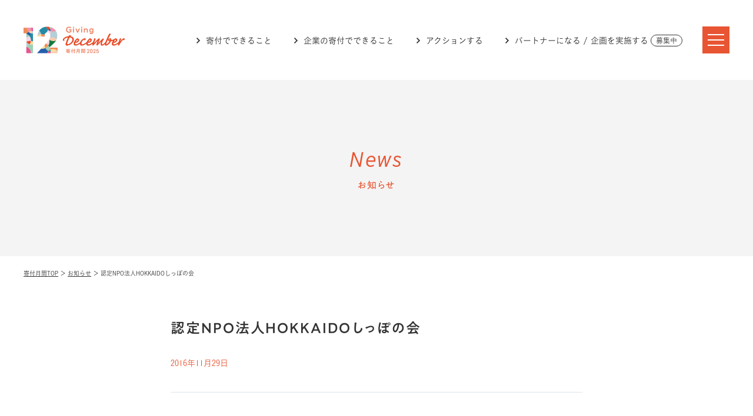

--- FILE ---
content_type: text/html; charset=UTF-8
request_url: https://giving12.jp/sandou_partner/799/
body_size: 11715
content:
<!DOCTYPE HTML>
<html lang="ja">
<head>
<meta charset="UTF-8">
<title>認定NPO法人HOKKAIDOしっぽの会　|　賛同パートナー　|　寄付月間2025 -Giving December-</title>
<meta name="description" content="欲しい未来へ、寄付を贈ろう。#GivingDecember">
<meta name="keywords" content="寄付月間,Giving December,寄付,Giving,12月,December,月間">

<meta name="format-detection" content="telephone=no">
<meta name="viewport" content="width=device-width">

<meta name="twitter:card" content="summary_large_image">
<meta name="twitter:site" content="@givingdecember">

<meta property='og:type' content='website'>
<meta property="og:title" content="認定NPO法人HOKKAIDOしっぽの会　|　賛同パートナー　|　寄付月間2025 -Giving December-">
<meta property="og:image" content="<br />
<b>Deprecated</b>:  関数 clean_url は、バージョン 3.0.0 から<strong>非推奨</strong>になりました ! 代わりに esc_url() を使用してください。 in <b>/home/giving12/www/2025/wp/wp-includes/functions.php</b> on line <b>6121</b><br />
https://giving12.jp/2025/wp/wp-content/uploads/2016/11/logoSHIPPONOKAI_PASS.jpg">
<meta property="og:url" content="https://giving12.jp/sandou_partner/799/">
<meta property='og:description' content='欲しい未来へ、寄付を贈ろう。#GivingDecember'>
<link rel="canonical" href="https://giving12.jp/sandou_partner/799/">

<link href="https://giving12.jp/2025/wp/wp-content/themes/giving12/css/common.css?251210" rel="stylesheet">

<link href="https://giving12.jp/2025/wp/wp-content/themes/giving12/css/news.css?201001" rel="stylesheet">

<script src="https://giving12.jp/2025/wp/wp-content/themes/giving12/js/jquery-3.7.0.min.js"></script>
<script src="https://giving12.jp/2025/wp/wp-content/themes/giving12/js/jquery.easing.1.3.js"></script>
<script src="https://giving12.jp/2025/wp/wp-content/themes/giving12/js/common.js"></script>

<script src="//typesquare.com/3/tsst/script/ja/typesquare.js?6IWhdYxqqBk%3D"></script>

<!-- Google tag (gtag.js) -->
<script async src="https://www.googletagmanager.com/gtag/js?id=G-PQ81RWV0YD"></script>
<script>
  window.dataLayer = window.dataLayer || [];
  function gtag(){dataLayer.push(arguments);}
  gtag('js', new Date());

  gtag('config', 'G-JFC50S8GTB');
</script>
</head>
<body class="single_news">

<div id="loading"><div class="loader">Loading...</div></div>

<header>

<div class="hd1">

<h1 class="logo"><a href="https://giving12.jp"><img src="https://giving12.jp/2025/wp/wp-content/themes/giving12/img/hd_logo.png?2025" alt="寄付月間2025"></a></h1>

<ul class="glonav">
<li><a href="https://giving12.jp/what/">寄付でできること</a></li>
<li><a href="https://giving12.jp/company/">企業の寄付でできること</a></li>
<li><a href="https://giving12.jp/action/">アクションする</a></li>
<li><a href="https://giving12.jp/apply/">パートナーになる / 企画を実施する<span class="status">募集中</span></a></li>
</ul>

<a href="#" class="menu" id="menu">menu<span class="l1"></span><span class="l2"></span><span class="l3"></span></a>

</div>

<nav>
<div class="inr">

<ul class="nav1">
<li><a href="https://giving12.jp">TOP</a></li>
<li><a href="https://giving12.jp/what/">寄付でできること</a></li>
<li><a href="https://giving12.jp/company/">企業の寄付でできること</a></li>
<li><a href="https://giving12.jp/action/">アクションする</a></li>
</ul>

<a href="https://giving12.jp/apply/" class="bnr"><span class="txt1">パートナーになる<br>企画を実施する</span><span class="txt2">募集中</span></a>

<ul class="nav2">
<li><a href="https://giving12.jp/news/">News</a></li>
<li><a href="https://giving12.jp/#s_about">寄付月間とは</a></li>
<li><a href="https://giving12.jp/#s_partner">リードパートナー</a></li>
<li><a href="https://giving12.jp/sandou_partner/">賛同パートナー</a></li>
<li><a href="https://giving12.jp/ambassador/">アンバサダー</a></li>
</ul>

<ul class="nav3">
<li><a href="https://giving12.jp/association/#s_1">寄付月間推進委員会</a></li>
<li><a href="https://giving12.jp/association/#s_2">共同事務局</a></li>
<li><a href="https://ssl.form-mailer.jp/fms/ba9dec0a383194" target="_blank">お問い合わせ</a></li>
<li><a href="https://giving12.jp/2025/wp/wp-content/themes/giving12/pdf/privacy.pdf" target="_blank" class="pdf">個人情報の取り扱い</a></li>
<li><a href="/en/" target="_blank">English</a></li>
</ul>

<ul class="link">
<li><a href="https://twitter.com/givingdecember" target="_blank" class="x">X(Twitter)</a></li>
<li><a href="https://www.facebook.com/giving12/" target="_blank" class="fb">Facebook</a></li>
<li><a href="https://note.com/givingdecember/" target="_blank" class="no">note</a></li>
</ul>

</div>
</nav>

</header>

<h2 class="p_ttl"><span class="en">News</span><span class="ja">お知らせ</span></h2>

<div class="breadcrumbs_hd">
<p><a href="https://giving12.jp">寄付月間TOP</a> ＞ <a href="https://giving12.jp/news/">お知らせ</a> ＞ 認定NPO法人HOKKAIDOしっぽの会</p>
</div>

<main>

<article>

<h1 class="ttl">認定NPO法人HOKKAIDOしっぽの会</h1>

<p class="date">2016年11月29日</p>
<p class="cats">
</p>

<div class="content">
</div>

<ul class="pagination">
<li class="prev">
<a href="https://giving12.jp/sandou_partner/797/" >
<span class="pagi_label">前の記事へ</span>
<span class="pagi_ttl">株式会社ウィズダムアカデミー</span>
<span class="pagi_date">2016年11月29日</span>
</a>
</li>
<li class="next">
<a href="https://giving12.jp/sandou_partner/801/" >
<span class="pagi_label">次の記事へ</span>
<span class="pagi_ttl">株式会社ストーン・フィールド</span>
<span class="pagi_date">2016年11月29日</span>
</a>
	
</li>
</ul>

</article>


<a href="https://giving12.jp/news/" class="btn">一覧に戻る</a>

<div class="sidebar">

<aside class="side side_category">

<p class="label">カテゴリごとに見る</p>
<ul>
<li><a href="https://giving12.jp/news/">すべて</a></li>
<li><a href="https://giving12.jp/news/news_category/news/">お知らせ</a></li>
</ul>

</aside>

<aside class="side side_monthly">
<p class="label">月ごとに見る</p>

<select name="archive-dropdown" onChange='document.location.href=this.options[this.selectedIndex].value;'> 
<option value="">年月を選択</option> 
	<option value='https://giving12.jp/news/date/2025/12/'> 2025年12月 </option>
	<option value='https://giving12.jp/news/date/2025/11/'> 2025年11月 </option>
	<option value='https://giving12.jp/news/date/2025/10/'> 2025年10月 </option>
	<option value='https://giving12.jp/news/date/2025/04/'> 2025年4月 </option>
	<option value='https://giving12.jp/news/date/2025/03/'> 2025年3月 </option>
</select>

</aside>

</div><!-- /.sidebar -->
</main>

<div class="breadcrumbs_ft">
<p><a href="https://giving12.jp">寄付月間TOP</a> ＞ <a href="https://giving12.jp/news/">お知らせ</a> ＞ 認定NPO法人HOKKAIDOしっぽの会</p>
</div>

<footer>

<div class="ft1">
<div class="inr">

<nav>

<ul class="nav1">
<li><a href="https://giving12.jp">TOP</a></li>
<li><a href="https://giving12.jp/what/">寄付でできること</a></li>
<li><a href="https://giving12.jp/company/">企業の寄付でできること</a></li>
<li><a href="https://giving12.jp/action/">アクションする</a></li>
</ul>

<a href="https://giving12.jp/apply/" class="bnr"><span class="txt1">パートナーになる<br>企画を実施する</span><span class="txt2">募集中</span></a>

<ul class="nav2">
<li><a href="https://giving12.jp/news/">News</a></li>
<li><a href="https://giving12.jp/#s_about">寄付月間とは</a></li>
<li><a href="https://giving12.jp/#s_partner">リードパートナー</a></li>
<li><a href="https://giving12.jp/sandou_partner/">賛同パートナー</a></li>
<li><a href="https://giving12.jp/ambassador/">アンバサダー</a></li>
</ul>

<ul class="nav3">
<li><a href="https://giving12.jp/association/#s_1">寄付月間推進委員会</a></li>
<li><a href="https://giving12.jp/association/#s_2">共同事務局</a></li>
<li><a href="https://ssl.form-mailer.jp/fms/ba9dec0a383194" target="_blank">お問い合わせ</a></li>
<li><a href="https://giving12.jp/2025/wp/wp-content/themes/giving12/pdf/privacy.pdf" target="_blank" class="pdf">個人情報の取り扱い</a></li>
<li><a href="/en/" target="_blank">English</a></li>
</ul>

<div class="archive">
<p>過去の寄付月間</p>
<ul>
<li><span class="year">2024</span> <a href="/2024/" target="_blank">webサイト</a> <a href="/2024/pdf/GD_report2024.pdf" target="_blank" class="pdf">報告書</a> <a href="/2024/pdf/GD_kaikei2024.pdf" target="_blank" class="pdf">会計報告</a></li>
<li><span class="year">2023</span> <a href="/2023/" target="_blank">webサイト</a> <a href="/2023/pdf/GD_report2023.pdf" target="_blank" class="pdf">報告書</a> <a href="/2023/pdf/GD_kaikei2023.pdf" target="_blank" class="pdf">会計報告</a></li>
<li><span class="year">2022</span> <a href="/2022/" target="_blank">webサイト</a> <a href="/2022/pdf/GD_report2022.pdf" target="_blank" class="pdf">報告書</a> <a href="/2022/pdf/GD_kaikei2022.pdf" target="_blank" class="pdf">会計報告</a></li>
<li><span class="year">2021</span> <a href="/2021/" target="_blank">webサイト</a> <a href="/2021/pdf/GD_report2021.pdf" target="_blank" class="pdf">報告書</a> <a href="/2021/pdf/GD_kaikei2021.pdf" target="_blank" class="pdf">会計報告</a></li>
<li><span class="year">2020</span> <a href="/2020/" target="_blank">webサイト</a> <a href="/2020/pdf/GD_report2020.pdf" target="_blank" class="pdf">報告書</a> <a href="/2020/pdf/GD_kaikei2020.pdf" target="_blank" class="pdf">会計報告</a></li>
<li><span class="year">2019</span> <a href="/2019/" target="_blank">webサイト</a> <a href="/2019/pdf/GD_report2019.pdf" target="_blank" class="pdf">報告書</a> <a href="/2019/pdf/GD_kaikei2019.pdf" target="_blank" class="pdf">会計報告</a></li>
<li><span class="year">2018</span> <a href="/2018/" target="_blank">webサイト</a> <a href="/2018/pdf/GD_report2018.pdf" target="_blank" class="pdf">報告書</a> <a href="/2018/pdf/GD_kaikei2018.pdf" target="_blank" class="pdf">会計報告</a></li>
<li><span class="year">2017</span> <a href="/2017/" target="_blank">webサイト</a> <a href="/2017/pdf/GD_report2017.pdf" target="_blank" class="pdf">報告書</a> <a href="/2017/pdf/GD_kaikei2017.pdf" target="_blank" class="pdf">会計報告</a></li>
<li><span class="year">2016</span> <a href="/2016/" target="_blank">webサイト</a> <a href="/2016/pdf/GD_report2016.pdf" target="_blank" class="pdf">報告書</a> <a href="/2016/pdf/GD_kaikei2016.pdf" target="_blank" class="pdf">会計報告</a></li>
<li><span class="year">2015</span> <a href="/2015/" target="_blank">webサイト</a> <a href="/2015/pdf/GD_report2015.pdf" target="_blank" class="pdf">報告書</a> <a href="/2015/pdf/GD_kaikei2015.pdf" target="_blank" class="pdf">会計報告</a></li>
</ul>
</div>

</nav>

</div>
</div><!-- /.ft1 -->

<div class="ft2">
<div class="inr">

<a href="https://giving12.jp" class="logo"><img src="https://giving12.jp/2025/wp/wp-content/themes/giving12/img/ft_logo.png?2025" alt="寄付月間2025"></a>

<ul class="link">
<li><a href="https://twitter.com/givingdecember" target="_blank" class="x">X(Twitter)</a></li>
<li><a href="https://www.facebook.com/giving12/" target="_blank" class="fb">Facebook</a></li>
<li><a href="https://note.com/givingdecember/" target="_blank" class="no">note</a></li>
</ul>

<p class="copyright"><span class="kouen">後援：内閣府</span>Copyright &copy; Giving December All right reserved.</p>

</div>
</div><!-- /.ft2 -->

</footer>

</body>
</html>


--- FILE ---
content_type: text/css
request_url: https://giving12.jp/2025/wp/wp-content/themes/giving12/css/common.css?251210
body_size: 29194
content:
@charset "UTF-8";
@import url("https://use.typekit.net/cxz4drf.css");
html {
  color: #333;
  background: #fff;
  -webkit-font-smoothing: antialiased;
  -moz-osx-font-smoothing: grayscale;
  font-smoothing: antialiased;
  -ms-touch-action: manipulation;
  touch-action: manipulation;
  font-size: 62.5%;
}

@media screen and (max-width: 374px) {
  html {
    font-size: 56.3%;
  }
}
body,
div,
dl, dt, dd,
ul, ol, li,
h1, h2, h3, h4, h5, h6,
form, input, textarea,
p,
blockquote,
th, td,
input,
textarea,
select,
button {
  margin: 0;
  padding: 0;
}

body {
  background: #fff;
  color: #333;
  font-family: 'こぶりなゴシック W3 JIS2004', 'Koburina Gothic W3 JIS2004', 'YuGothic', 'Yu Gothic','游ゴシック','ヒラギノ角ゴ Pro W3','Hiragino Kaku Gothic Pro','メイリオ','Meiryo',sans-serif;
  font-weight: normal;
  font-size: 1.6rem;
  line-height: 1;
  text-align: center;
  -webkit-text-size-adjust: 100% !important;
  min-width: 1040px;
}

@media screen and (max-width: 480px) {
  body {
    min-width: 0;
  }
}
table {
  border-collapse: collapse;
  border-spacing: 0;
}

th, td {
  vertical-align: top;
  text-align: left;
}

img {
  border: 0;
  vertical-align: top;
}

address, caption, cite, code, dfn, em, strong, th, var {
  font-style: normal;
  font-weight: normal;
}

strong {
  font-weight: bold;
}

ul li {
  list-style: none;
}

caption, th {
  text-align: left;
}

h1, h2, h3, h4, h5, h6 {
  font-size: 100%;
  font-weight: normal;
}

q:before,
q:after {
  content: '';
}

input,
textarea,
select {
  font-family: "ヒラギノ角ゴ Pro W3", "Hiragino Kaku Gothic Pro", "メイリオ", "Meiryo", sans-serif !important;
  *font-size: 100%;
  font-size: 1.6rem;
  font-weight: normal;
}

input[type="text"],
input[type="url"],
input[type="search"],
input[type="number"],
input[type="tel"],
input[type="Email"],
input[type="email"],
input[type="password"],
input[type="submit"],
button[type="submit"],
textarea {
  -webkit-appearance: none;
  outline: none;
}

iframe {
  border: none;
}

a {
  cursor: pointer;
  color: #0096d2;
}

.cf:before,
.cf:after {
  content: " ";
  display: table;
}

.cf:after {
  clear: both;
}

.cf {
  *zoom: 1;
}

.indent {
  padding-left: 1em;
  text-indent: -1em;
}

br.pc {
  display: block;
}
br.sp {
  display: none;
}

a.coming {
  opacity: 0.3;
  cursor: default;
}

@media screen and (max-width: 480px) {
  br.pc {
    display: none;
  }
  br.sp {
    display: block;
  }
}
.txtlink[target="_blank"]:after {
  content: '';
  display: inline-block;
  vertical-align: top;
  width: 13px;
  height: 100%;
  background: url("../img/ico_blank_lb.svg") no-repeat left center/13px 10px;
  height: 1em;
  margin-left: 3px;
}

.txtlink:hover {
  text-decoration: none;
}

#loading {
  width: 100%;
  height: 100%;
  position: fixed;
  background: #fff;
  left: 0;
  top: 0;
  z-index: 3000;
}
#loading .loader {
  position: absolute;
  top: 50%;
  left: 50%;
  margin: -15px 0 0 -15px;
  height: 30px;
  width: 30px;
  border-radius: 50%;
  background: #e85533;
  background: -webkit-linear-gradient(left, #e85533 10%, rgba(232, 85, 51, 0) 42%);
  background: linear-gradient(to right, #e85533 10%, rgba(232, 85, 51, 0) 42%);
  -webkit-animation: load 1.4s infinite linear;
          animation: load 1.4s infinite linear;
  -webkit-transform: translateZ(0);
          transform: translateZ(0);
  overflow: hidden;
  text-indent: -9999px;
}
#loading .loader:before {
  width: 50%;
  height: 50%;
  background: #e85533;
  border-radius: 100% 0 0 0;
  position: absolute;
  top: 0;
  left: 0;
  content: '';
}
#loading .loader:after {
  background: #fff;
  width: 75%;
  height: 75%;
  border-radius: 50%;
  content: '';
  margin: auto;
  position: absolute;
  top: 0;
  left: 0;
  bottom: 0;
  right: 0;
}

header {
  width: 100%;
  min-width: 1040px;
  position: relative;
  z-index: 1003;
  position: absolute;
  left: 0;
  top: 0;
}
header a {
  text-decoration: none;
}
header .hd1 {
  height: 136px;
  -moz-box-sizing: border-box;
       box-sizing: border-box;
  -webkit-transition: top .5s;
          transition: top .5s;
  position: absolute;
  z-index: 1003;
  top: 0;
  left: 0;
  width: 100%;
  background: none;
  border-bottom: none;
}
header .logo {
  position: absolute;
  top: 50%;
  margin-top: -23px;
  left: 40px;
}
header .logo img {
  width: 172px;
  height: auto;
}
header .glonav {
  position: absolute;
  margin-top: -10px;
  top: 50%;
  right: 120px;
  font-size: 1.4rem;
  line-height: 20px;
  letter-spacing: -.4em;
  width: -webkit-calc( 100% - 332px );
  width: calc( 100% - 332px );
  text-align: right;
}
header .glonav li {
  display: inline-block;
  vertical-align: middle;
  letter-spacing: normal;
  text-align: left;
}
header .glonav li + li {
  margin-left: 4%;
}
header .glonav a {
  color: #333;
  display: block;
  background: url("../img/arr1_bl.svg") no-repeat left center/6px 10px;
  padding-left: 16px;
  -webkit-transition: opacity .25s;
          transition: opacity .25s;
}
header .glonav a:not(.coming):hover {
  opacity: 0.6;
}
header .glonav .status {
  display: inline-block;
  -moz-box-sizing: border-box;
       box-sizing: border-box;
  border: 1px solid #333;
  font-size: 12px;
  height: 20px;
  line-height: 18px;
  padding: 0 8px;
  border-radius: 10px;
  margin-left: 4px;
}
header.top .glonav {
  display: none;
}
header .menu {
  display: block;
  position: absolute;
  right: 40px;
  top: 50%;
  width: 46px;
  height: 46px;
  text-decoration: none;
  background: #e85533;
  text-indent: -9999px;
  overflow: hidden;
  margin-top: -23px;
}
header .menu span {
  display: block;
  width: 28px;
  height: 2px;
  background: #fff;
  position: absolute;
  left: 50%;
  top: 50%;
  margin: -1px 0 0 -14px;
  -webkit-transition-duration: .5s;
          transition-duration: .5s;
}
header .menu .l1 {
  -webkit-transform: translateY(-9px);
      -ms-transform: translateY(-9px);
          transform: translateY(-9px);
}
header .menu .l3 {
  -webkit-transform: translateY(9px);
      -ms-transform: translateY(9px);
          transform: translateY(9px);
}
header nav {
  display: none;
  position: absolute;
  top: 136px;
  left: 0;
  width: 100%;
  z-index: 1002;
  padding: 70px 0;
  background: #9a9a9a;
  color: #fff;
  opacity: 0;
}
header nav .inr {
  width: 960px;
  margin: 0 auto;
  position: relative;
  text-align: left;
}
header nav a {
  color: #fff;
}
header nav a[target="_blank"]:not(.pdf):after {
  content: '';
  display: inline-block;
  vertical-align: top;
  width: 13px;
  height: 100%;
  background: url("../img/ico_blank_wh.svg") no-repeat left center/13px 10px;
  margin-left: 3px;
}
header nav a.pdf:after {
  content: '';
  display: inline-block;
  vertical-align: top;
  width: 24px;
  height: 100%;
  background: url("../img/ico_pdf_wh.svg") no-repeat left center/24px 13px;
  margin-left: 3px;
}
header nav .nav1 {
  width: 670px;
  border-bottom: 1px solid #e1e1e1;
  padding-bottom: 55px;
  margin-bottom: 40px;
}
header nav .nav1 li {
  display: inline-block;
  vertical-align: top;
}
header nav .nav1 li + li {
  margin-left: 40px;
}
header nav .nav1 a {
  display: inline-block;
  height: 1em;
  font-family: 'こぶりなゴシック W6 JIS2004', 'Koburina Gothic W6 JIS2004', 'YuGothic', 'Yu Gothic','游ゴシック','ヒラギノ角ゴ Pro W3','Hiragino Kaku Gothic Pro','メイリオ','Meiryo',sans-serif;
  font-weight: bold;
  font-size: 1.6rem;
  -webkit-transition: opacity .25s;
          transition: opacity .25s;
}
header nav .nav1 a:before {
  content: '';
  display: inline-block;
  vertical-align: top;
  width: 6px;
  height: 100%;
  background: url("../img/arr1_wh.svg") no-repeat left center/6px 10px;
  margin-right: 5px;
}
header nav .nav1 a:not(.coming):hover {
  opacity: 0.6;
}
header nav .bnr {
  position: absolute;
  top: 0;
  right: 0;
  display: block;
  background: #e85533;
  width: 230px;
  height: 210px;
  text-align: center;
  font-family: 'こぶりなゴシック W6 JIS2004', 'Koburina Gothic W6 JIS2004', 'YuGothic', 'Yu Gothic','游ゴシック','ヒラギノ角ゴ Pro W3','Hiragino Kaku Gothic Pro','メイリオ','Meiryo',sans-serif;
  font-weight: bold;
}
header nav .bnr .txt1 {
  display: block;
  padding-top: 46px;
  font-size: 1.4rem;
  line-height: 1.6;
}
header nav .bnr .txt2 {
  display: block;
  width: 148px;
  margin: 25px auto;
  padding-top: 25px;
  border-top: 1px solid #ef8871;
  font-size: 2rem;
  height: 1em;
}
header nav .bnr .txt2:before {
  content: '';
  display: inline-block;
  vertical-align: top;
  width: 6px;
  height: 100%;
  background: url("../img/arr1_wh.svg") no-repeat left center/6px 10px;
  margin-right: 5px;
}
header nav .bnr .txt1, header nav .bnr .txt2 {
  -webkit-transition-duration: .5s;
          transition-duration: .5s;
}
header nav .bnr:hover .txt1, header nav .bnr:hover .txt2 {
  opacity: 0.6;
}
header nav .nav2 {
  width: 670px;
  margin-bottom: 25px;
}
header nav .nav2 li {
  display: inline-block;
  vertical-align: top;
}
header nav .nav2 li + li {
  margin-left: 40px;
}
header nav .nav2 a {
  display: inline-block;
  vertical-align: top;
  font-family: 'こぶりなゴシック W6 JIS2004', 'Koburina Gothic W6 JIS2004', 'YuGothic', 'Yu Gothic','游ゴシック','ヒラギノ角ゴ Pro W3','Hiragino Kaku Gothic Pro','メイリオ','Meiryo',sans-serif;
  font-weight: bold;
  font-size: 1.4rem;
  line-height: 14px;
  height: 14px;
  -webkit-transition: opacity .25s;
          transition: opacity .25s;
}
header nav .nav2 a:not(.coming):hover {
  opacity: 0.6;
}
header nav .nav3 {
  display: block;
  width: 670px;
  padding-bottom: 40px;
  margin-bottom: 40px;
  border-bottom: 1px solid #e1e1e1;
}
header nav .nav3 li {
  display: inline-block;
  vertical-align: top;
}
header nav .nav3 li + li {
  margin-left: 30px;
}
header nav .nav3 a {
  display: inline-block;
  vertical-align: top;
  font-size: 1.2rem;
  line-height: 14px;
  height: 14px;
  -webkit-transition: opacity .25s;
          transition: opacity .25s;
}
header nav .nav3 a:not(.coming):hover {
  opacity: 0.6;
}
header nav .link li {
  display: inline-block;
  vertical-align: top;
}
header nav .link li + li {
  margin-left: 40px;
}
header nav .link a {
  font-family: 'interstate', sans-serif;
  font-weight: 500;
  letter-spacing: 0.05em;
  font-size: 1.4rem;
  line-height: 24px;
  -webkit-transition: opacity .25s;
          transition: opacity .25s;
}
header nav .link a:before {
  content: '';
  display: inline-block;
  width: 24px;
  height: 24px;
  vertical-align: top;
  margin-right: 6px;
  background-repeat: no-repeat;
  background-position: 0 0;
  background-size: 24px 24px;
}
header nav .link a:after {
  display: none !important;
}
header nav .link a:not(.coming):hover {
  opacity: 0.6;
}
header nav .tw:before {
  background-image: url("../img/ico_tw_wh.svg");
}
header nav .x:before {
  background-image: url("../img/ico_x_wh.svg");
}
header nav .fb:before {
  background-image: url("../img/ico_fb_wh.svg");
}
header nav .no:before {
  background-image: url("../img/ico_no_wh.svg");
}
header.hidden {
  position: absolute;
}
header.hidden .hd1 {
  visibility: hidden;
  background: none;
  border-bottom: 1px solid #f4f4f4;
  top: -90px;
  height: 90px;
}
header.fix {
  position: fixed;
}
header.fix .hd1 {
  background: #fff;
  border-bottom: 1px solid #f4f4f4;
  visibility: visible;
  top: -90px;
  height: 90px;
}
header.fix_in {
  position: fixed;
}
header.fix_in .hd1 {
  background: #fff;
  border-bottom: 1px solid #f4f4f4;
  visibility: visible;
  top: 0;
  height: 90px;
}
header.on .hd1 {
  background: #f4f4f4;
}
header.on nav {
  display: block;
  -webkit-animation: opa .25s linear forwards, nav_move1 .25s linear forwards;
          animation: opa .25s linear forwards, nav_move1 .25s linear forwards;
}
header.on.fix_in nav {
  -webkit-animation: opa .25s linear forwards, nav_move2 .25s linear forwards;
          animation: opa .25s linear forwards, nav_move2 .25s linear forwards;
}
header.on .menu .l1 {
  -webkit-transform: translateY(0) rotate(45deg);
      -ms-transform: translateY(0) rotate(45deg);
          transform: translateY(0) rotate(45deg);
}
header.on .menu .l2 {
  opacity: 0;
}
header.on .menu .l3 {
  -webkit-transform: translateY(0) rotate(-45deg);
      -ms-transform: translateY(0) rotate(-45deg);
          transform: translateY(0) rotate(-45deg);
}
header.top.fix_in .glonav {
  display: table;
}

@media screen and (max-width: 1200px) {
  header .glonav {
    right: 110px;
    font-size: 1.3rem;
  }
  header .glonav li + li {
    margin-left: 3%;
  }
}
@media screen and (max-width: 1100px) {
  header .glonav {
    font-size: 1.2rem;
  }
}
@media screen and (max-width: 480px) {
  header {
    min-width: 0;
  }
  header .hd1 {
    height: 80px;
  }
  header .logo {
    margin-top: -16px;
    left: 7%;
  }
  header .logo img {
    width: 120px;
  }
  header .glonav {
    display: none;
  }
  header .menu {
    right: 7%;
  }
  header nav {
    padding: 0 0 40px;
    top: 80px;
    max-height: -webkit-calc( 100vh - 80px );
    max-height: calc( 100vh - 80px );
    -moz-box-sizing: border-box;
         box-sizing: border-box;
    overflow-y: scroll;
    -webkit-overflow-scrolling: touch;
  }
  header nav .inr {
    width: auto;
  }
  header nav .nav1 {
    width: 100%;
    border-bottom: none;
    padding-bottom: 0;
    margin-bottom: 0;
  }
  header nav .nav1 li {
    display: block;
    border-bottom: 1px solid #e1e1e1;
  }
  header nav .nav1 li + li {
    margin-left: 0;
  }
  header nav .nav1 a {
    display: block;
    height: 50px;
    line-height: 50px;
    font-size: 1.4rem;
    padding: 0 7%;
  }
  header nav .bnr {
    position: relative;
    width: 86%;
    height: auto;
    margin: 30px auto 0;
    letter-spacing: -.4em;
  }
  header nav .bnr .txt1 {
    display: inline-block;
    vertical-align: middle;
    width: 56%;
    letter-spacing: normal;
    font-size: 1.2rem;
    line-height: 1.67;
    padding: 20px 0;
  }
  header nav .bnr .txt2 {
    display: inline-block;
    vertical-align: middle;
    letter-spacing: normal;
    width: -webkit-calc( 44% - 1px );
    width: calc( 44% - 1px );
    margin: 0;
    padding: 16px 0;
    border-top: none;
    border-left: 1px solid #ef8871;
  }
  header nav .nav2 {
    display: block;
    width: 86%;
    margin: 28px auto -12px;
  }
  header nav .nav2 li {
    display: inline-block;
    margin: 0 25px 12px 0;
  }
  header nav .nav2 li + li {
    margin: 0 25px 12px 0;
  }
  header nav .nav2 a {
    display: inline-block;
    vertical-align: top;
    font-size: 1.4rem;
    line-height: 14px;
    height: 14px;
  }
  header nav .nav3 {
    display: block;
    width: 86%;
    margin: 20px auto 0;
    padding-bottom: 16px;
  }
  header nav .nav3 li {
    display: inline-block;
    margin: 0 15px 12px 0;
  }
  header nav .nav3 li + li {
    margin: 0 15px 12px 0;
  }
  header nav .nav3 a {
    display: inline-block;
    vertical-align: top;
    font-size: 1.2rem;
    line-height: 14px;
    height: 14px;
  }
  header nav .link {
    margin-top: 20px;
    text-align: center;
  }
  header nav .link li + li {
    margin-left: 15px;
  }
  header nav .link a {
    font-size: 1.2rem;
    line-height: 20px;
  }
  header nav .link a:before {
    width: 20px;
    height: 20px;
    background-size: 20px 20px;
  }
  header.hidden .hd1 {
    top: -80px;
    height: 80px;
  }
  header.fix .hd1 {
    top: -80px;
    height: 80px;
  }
  header.fix_in .hd1 {
    height: 80px;
  }
  header.top.fix_in .glonav {
    display: none;
  }
  header.on nav {
    -webkit-animation: opa .25s linear forwards, nav_move3 .25s linear forwards;
            animation: opa .25s linear forwards, nav_move3 .25s linear forwards;
  }
  header.on.fix_in nav {
    -webkit-animation: opa .25s linear forwards, nav_move3 .25s linear forwards;
            animation: opa .25s linear forwards, nav_move3 .25s linear forwards;
  }
}
.p_ttl {
  background: #f4f4f4;
  width: 100%;
  height: 300px;
  color: #e85533;
  -moz-box-sizing: border-box;
       box-sizing: border-box;
  padding-top: 117px;
  margin-top: 136px;
}
.p_ttl .en {
  display: block;
  font-family: 'interstate', sans-serif;
  font-weight: 400;
  letter-spacing: 0.05em;
  font-style: italic;
  font-size: 3.6rem;
}
.p_ttl .ja {
  margin-top: 18px;
  display: block;
  font-family: 'A1ゴシック R', 'A1 Gothic R', 'YuGothic', 'Yu Gothic','游ゴシック','ヒラギノ角ゴ Pro W3','Hiragino Kaku Gothic Pro','メイリオ','Meiryo',sans-serif;
  font-weight: 400;
  -webkit-font-feature-settings: 'palt';
     -moz-font-feature-settings: 'palt';
          font-feature-settings: 'palt';
  letter-spacing: 0.08em;
  font-size: 1.6rem;
}

@media screen and (max-width: 480px) {
  .p_ttl {
    height: 160px;
    padding-top: 52px;
    margin-top: 80px;
  }
  .p_ttl .en {
    font-size: 3rem;
  }
  .p_ttl .ja {
    margin-top: 10px;
    font-size: 1.4rem;
  }
}
.breadcrumbs_hd {
  padding: 24px 40px 0;
}
.breadcrumbs_hd p {
  text-align: left;
  font-size: 1rem;
}
.breadcrumbs_hd a {
  color: #333;
}
.breadcrumbs_hd a:hover {
  text-decoration: none;
}

@media screen and (max-width: 480px) {
  .breadcrumbs_hd {
    display: none;
  }
}
.breadcrumbs_ft {
  background: #9dd1b5;
  color: #fff;
  padding: 20px 0;
}
.breadcrumbs_ft p {
  width: 960px;
  margin: 0 auto;
  text-align: left;
  font-size: 1rem;
}
.breadcrumbs_ft a {
  color: #fff;
}
.breadcrumbs_ft a:hover {
  text-decoration: none;
}

@media screen and (max-width: 480px) {
  .breadcrumbs_ft {
    padding: 14px 0;
  }
  .breadcrumbs_ft p {
    width: 86%;
    line-height: 1.5;
  }
}
footer .ft1 {
  padding: 85px 0;
  color: #727171;
}
footer .ft1 .inr {
  width: 960px;
  margin: 0 auto;
  position: relative;
  text-align: left;
}
footer .ft1 a[target="_blank"]:not(.pdf):after {
  content: '';
  display: inline-block;
  vertical-align: top;
  width: 13px;
  height: 100%;
  background: url("../img/ico_blank_gr.svg") no-repeat left center/13px 10px;
  margin-left: 3px;
}
footer .ft1 a.pdf:after {
  content: '';
  display: inline-block;
  vertical-align: top;
  width: 24px;
  height: 100%;
  background: url("../img/ico_pdf_gr.svg") no-repeat left center/24px 13px;
  margin-left: 3px;
}
footer .ft1 .nav1 {
  width: 670px;
  border-bottom: 1px solid #e1e1e1;
  padding-bottom: 55px;
  margin-bottom: 60px;
}
footer .ft1 .nav1 li {
  display: inline-block;
  vertical-align: top;
}
footer .ft1 .nav1 li + li {
  margin-left: 40px;
}
footer .ft1 .nav1 a {
  display: inline-block;
  height: 1em;
  text-decoration: none;
  color: #727171;
  font-family: 'こぶりなゴシック W6 JIS2004', 'Koburina Gothic W6 JIS2004', 'YuGothic', 'Yu Gothic','游ゴシック','ヒラギノ角ゴ Pro W3','Hiragino Kaku Gothic Pro','メイリオ','Meiryo',sans-serif;
  font-weight: bold;
  font-size: 1.6rem;
  -webkit-transition: opacity .25s;
          transition: opacity .25s;
}
footer .ft1 .nav1 a:before {
  content: '';
  display: inline-block;
  vertical-align: top;
  width: 6px;
  height: 100%;
  background: url("../img/arr1_gr.svg") no-repeat left center/6px 10px;
  margin-right: 5px;
}
footer .ft1 .nav1 a:not(.coming):hover {
  opacity: 0.6;
}
footer .ft1 .bnr {
  position: absolute;
  top: 0;
  right: 0;
  display: block;
  text-decoration: none;
  background: #e85533;
  color: #fff;
  width: 230px;
  height: 210px;
  text-align: center;
  font-family: 'こぶりなゴシック W6 JIS2004', 'Koburina Gothic W6 JIS2004', 'YuGothic', 'Yu Gothic','游ゴシック','ヒラギノ角ゴ Pro W3','Hiragino Kaku Gothic Pro','メイリオ','Meiryo',sans-serif;
  font-weight: bold;
}
footer .ft1 .bnr .txt1 {
  display: block;
  padding-top: 46px;
  font-size: 1.4rem;
  line-height: 1.6;
}
footer .ft1 .bnr .txt2 {
  display: block;
  width: 148px;
  margin: 25px auto;
  padding-top: 25px;
  border-top: 1px solid #ef8871;
  font-size: 2rem;
  height: 1em;
}
footer .ft1 .bnr .txt2:before {
  content: '';
  display: inline-block;
  vertical-align: top;
  width: 6px;
  height: 100%;
  background: url("../img/arr1_wh.svg") no-repeat left center/6px 10px;
  margin-right: 5px;
}
footer .ft1 .bnr .txt1, footer .ft1 .bnr .txt2 {
  -webkit-transition-duration: .5s;
          transition-duration: .5s;
}
footer .ft1 .bnr:hover .txt1, footer .ft1 .bnr:hover .txt2 {
  opacity: 0.6;
}
footer .ft1 .nav2 {
  display: inline-block;
  vertical-align: top;
  width: 185px;
}
footer .ft1 .nav2 li + li {
  margin-top: 32px;
}
footer .ft1 .nav2 a {
  display: inline-block;
  vertical-align: top;
  color: #727171;
  font-family: 'こぶりなゴシック W6 JIS2004', 'Koburina Gothic W6 JIS2004', 'YuGothic', 'Yu Gothic','游ゴシック','ヒラギノ角ゴ Pro W3','Hiragino Kaku Gothic Pro','メイリオ','Meiryo',sans-serif;
  font-weight: bold;
  font-size: 1.4rem;
  line-height: 14px;
  height: 14px;
  text-decoration: none;
  -webkit-transition: opacity .25s;
          transition: opacity .25s;
}
footer .ft1 .nav2 a:not(.coming):hover {
  opacity: 0.6;
}
footer .ft1 .nav3 {
  display: inline-block;
  vertical-align: top;
  width: 185px;
}
footer .ft1 .nav3 li + li {
  margin-top: 32px;
}
footer .ft1 .nav3 a {
  display: inline-block;
  vertical-align: top;
  color: #727171;
  font-size: 1.2rem;
  line-height: 14px;
  height: 14px;
  text-decoration: none;
  -webkit-transition: opacity .25s;
          transition: opacity .25s;
}
footer .ft1 .nav3 a:not(.coming):hover {
  opacity: 0.6;
}
footer .ft1 .archive {
  display: inline-block;
  vertical-align: top;
  width: 290px;
  font-size: 1.2rem;
}
footer .ft1 .archive p {
  line-height: 14px;
}
footer .ft1 .archive ul {
  margin-top: 28px;
}
footer .ft1 .archive li + li {
  margin-top: 24px;
}
footer .ft1 .archive .year {
  display: inline-block;
  vertical-align: top;
  margin-right: 8px;
  font-family: 'interstate', sans-serif;
  font-weight: 500;
  letter-spacing: 0.05em;
  font-size: 1.4rem;
}
footer .ft1 .archive a {
  display: inline-block;
  vertical-align: top;
  color: #727171;
  font-size: 1.2rem;
  line-height: 1;
  height: 1em;
  text-decoration: none;
  -webkit-transition: opacity .25s;
          transition: opacity .25s;
}
footer .ft1 .archive a:not(.coming):hover {
  opacity: 0.6;
}
footer .ft1 .archive a + a {
  margin-left: 7px;
}
footer .ft2 {
  background: #f4f4f4;
  color: #727171;
  padding: 65px 0;
}
footer .ft2 .inr {
  width: 960px;
  margin: 0 auto;
  position: relative;
  text-align: right;
}
footer .ft2 .logo {
  display: block;
  position: absolute;
  width: 194px;
  top: 0;
  left: 0;
}
footer .ft2 .logo img {
  width: 100%;
  height: auto;
}
footer .ft2 .link li {
  display: inline-block;
  vertical-align: top;
}
footer .ft2 .link li + li {
  margin-left: 15px;
}
footer .ft2 .link a {
  color: #727171;
  font-family: 'interstate', sans-serif;
  font-weight: 500;
  letter-spacing: 0.05em;
  font-size: 1.2rem;
  line-height: 20px;
  text-decoration: none;
  -webkit-transition: opacity .25s;
          transition: opacity .25s;
}
footer .ft2 .link a:before {
  content: '';
  display: inline-block;
  width: 20px;
  height: 20px;
  vertical-align: top;
  margin-right: 4px;
  background-repeat: no-repeat;
  background-position: 0 0;
  background-size: 20px 20px;
}
footer .ft2 .link a:not(.coming):hover {
  opacity: 0.6;
}
footer .ft2 .copyright {
  margin-top: 20px;
  font-family: 'interstate', sans-serif;
  font-weight: 400;
  letter-spacing: 0.05em;
  font-size: 1.2rem;
}
footer .ft2 .copyright .kouen {
  font-family: 'こぶりなゴシック W3 JIS2004', 'Koburina Gothic W3 JIS2004', 'YuGothic', 'Yu Gothic','游ゴシック','ヒラギノ角ゴ Pro W3','Hiragino Kaku Gothic Pro','メイリオ','Meiryo',sans-serif;
  font-weight: normal;
  padding-right: 1.5em;
}
footer .ft2 .tw:before {
  background-image: url("../img/ico_tw_gr.svg");
}
footer .ft2 .x:before {
  background-image: url("../img/ico_x_gr.svg");
}
footer .ft2 .fb:before {
  background-image: url("../img/ico_fb_gr.svg");
}
footer .ft2 .no:before {
  background-image: url("../img/ico_no_gr.svg");
}

@media screen and (max-width: 480px) {
  footer .ft1 {
    padding: 0 0 40px;
  }
  footer .ft1 .inr {
    width: auto;
  }
  footer .ft1 .nav1 {
    width: 100%;
    border-bottom: none;
    padding-bottom: 0;
    margin-bottom: 0;
  }
  footer .ft1 .nav1 li {
    display: block;
    border-bottom: 1px solid #e1e1e1;
  }
  footer .ft1 .nav1 li + li {
    margin-left: 0;
  }
  footer .ft1 .nav1 a {
    display: block;
    height: 50px;
    line-height: 50px;
    font-size: 1.4rem;
    padding: 0 7%;
  }
  footer .ft1 .bnr {
    position: relative;
    width: 86%;
    height: auto;
    margin: 30px auto 0;
    letter-spacing: -.4em;
  }
  footer .ft1 .bnr .txt1 {
    display: inline-block;
    vertical-align: middle;
    width: 56%;
    letter-spacing: normal;
    font-size: 1.2rem;
    line-height: 1.67;
    padding: 20px 0;
  }
  footer .ft1 .bnr .txt2 {
    display: inline-block;
    vertical-align: middle;
    letter-spacing: normal;
    width: -webkit-calc( 44% - 1px );
    width: calc( 44% - 1px );
    margin: 0;
    padding: 16px 0;
    border-top: none;
    border-left: 1px solid #ef8871;
  }
  footer .ft1 .nav2 {
    display: block;
    width: 86%;
    margin: 28px auto -12px;
  }
  footer .ft1 .nav2 li {
    display: inline-block;
    margin: 0 25px 12px 0;
  }
  footer .ft1 .nav2 li + li {
    margin-top: 0;
  }
  footer .ft1 .nav2 a {
    display: inline-block;
    vertical-align: top;
    font-size: 1.4rem;
    line-height: 14px;
    height: 14px;
  }
  footer .ft1 .nav3 {
    display: block;
    width: 86%;
    margin: 20px auto -12px;
  }
  footer .ft1 .nav3 li {
    display: inline-block;
    margin: 0 15px 12px 0;
  }
  footer .ft1 .nav3 li + li {
    margin-top: 0;
  }
  footer .ft1 .nav3 a {
    display: inline-block;
    vertical-align: top;
    font-size: 1.2rem;
    line-height: 14px;
    height: 14px;
  }
  footer .ft1 .archive {
    display: block;
    width: 86%;
    margin: 35px auto 0;
  }
  footer .ft1 .archive p {
    line-height: 1;
  }
  footer .ft1 .archive ul {
    margin-top: 15px;
  }
  footer .ft1 .archive li + li {
    margin-top: 20px;
  }
  footer .ft2 {
    padding: 40px 0 25px;
  }
  footer .ft2 .inr {
    width: auto;
    text-align: center;
  }
  footer .ft2 .logo {
    display: inline-block;
    position: relative;
    width: 150px;
    margin: 0 auto;
  }
  footer .ft2 .link {
    margin-top: 28px;
  }
  footer .ft2 .copyright {
    margin-top: 28px;
  }
  footer .ft2 .copyright .kouen {
    display: block;
    margin: 0 auto 10px;
    padding: 0;
  }
}
.error {
  padding: 100px 0;
  font-family: 'こぶりなゴシック W6 JIS2004', 'Koburina Gothic W6 JIS2004', 'YuGothic', 'Yu Gothic','游ゴシック','ヒラギノ角ゴ Pro W3','Hiragino Kaku Gothic Pro','メイリオ','Meiryo',sans-serif;
  font-weight: bold;
  font-size: 1.6rem;
  line-height: 1.75;
}

@media screen and (max-width: 480px) {
  .error {
    padding: 50px 0;
    font-size: 1.4rem;
  }
}
.modal {
  display: none;
  position: fixed;
  width: 100%;
  top: 0;
  left: 0;
  height: 100%;
  z-index: 2000;
}
.modal .layer {
  display: none;
  background: rgba(244, 244, 244, 0.9);
  position: absolute;
  width: 100%;
  height: 100%;
  top: 0;
  left: 0;
}
.modal .wrap {
  display: none;
}
.modal .close {
  display: block;
  position: fixed;
  right: 10px;
  top: 10px;
  width: 60px;
  height: 60px;
}
.modal .close:before, .modal .close:after {
  position: absolute;
  content: '';
  background: #727171;
  display: block;
  width: 60px;
  height: 2px;
  top: 50%;
  left: 50%;
  margin-left: -30px;
  margin-top: -1px;
}
.modal .close:before {
  -webkit-transform: rotate(-45deg);
      -ms-transform: rotate(-45deg);
          transform: rotate(-45deg);
}
.modal .close:after {
  -webkit-transform: rotate(45deg);
      -ms-transform: rotate(45deg);
          transform: rotate(45deg);
}
.modal .close:hover:before, .modal .close:hover:after {
  opacity: 0.7;
}

@media screen and (max-width: 480px) {
  .modal .close {
    width: 40px;
    height: 40px;
  }
  .modal .close:before, .modal .close:after {
    width: 40px;
    margin-left: -20px;
  }
  .modal .close:hover:before, .modal .close:hover:after {
    opacity: 1;
  }
}
@-webkit-keyframes load {
  0% {
    -webkit-transform: rotate(0deg);
            transform: rotate(0deg);
  }
  100% {
    -webkit-transform: rotate(360deg);
            transform: rotate(360deg);
  }
}
@keyframes load {
  0% {
    -webkit-transform: rotate(0deg);
            transform: rotate(0deg);
  }
  100% {
    -webkit-transform: rotate(360deg);
            transform: rotate(360deg);
  }
}
@-webkit-keyframes opa {
  0% {
    opacity: 0;
  }
  100% {
    opacity: 1;
  }
}
@keyframes opa {
  0% {
    opacity: 0;
  }
  100% {
    opacity: 1;
  }
}
@-webkit-keyframes nav_move1 {
  0% {
    top: 0;
  }
  100% {
    top: 136px;
  }
}
@keyframes nav_move1 {
  0% {
    top: 0;
  }
  100% {
    top: 136px;
  }
}
@-webkit-keyframes nav_move2 {
  0% {
    top: 0;
  }
  100% {
    top: 90px;
  }
}
@keyframes nav_move2 {
  0% {
    top: 0;
  }
  100% {
    top: 90px;
  }
}
@-webkit-keyframes nav_move3 {
  0% {
    top: 0;
  }
  100% {
    top: 80px;
  }
}
@keyframes nav_move3 {
  0% {
    top: 0;
  }
  100% {
    top: 80px;
  }
}


--- FILE ---
content_type: image/svg+xml
request_url: https://giving12.jp/2025/wp/wp-content/themes/giving12/img/ico_no_gr.svg
body_size: 1396
content:
<?xml version="1.0" encoding="UTF-8"?><svg id="a" xmlns="http://www.w3.org/2000/svg" viewBox="0 0 50 50"><defs><style>.b{fill:#727171;}</style></defs><path class="b" d="M21.052,15.494l-4.474,4.261c-.136,.13-.205,.288-.205,.473v14.472h17.254V15.3h-12.078c-.195,0-.361,.065-.497,.195Zm1.111,3.333c0-.362,.02-.483,.078-.668,.156-.511,.682-.891,1.306-.891s1.15,.39,1.306,.891c.059,.186,.078,.306,.078,.668v3.063c0,.186,0,.371-.039,.538-.107,.464-.546,.882-1.033,.984-.175,.037-.37,.037-.565,.037h-3.217c-.38,0-.507-.019-.702-.074-.526-.149-.936-.65-.936-1.244s.409-1.095,.936-1.244c.195-.056,.322-.074,.702-.074h2.086v-1.987Z"/><path class="b" d="M48.021,15.286c-1.319-3.09-3.095-5.751-5.326-7.982s-4.891-4.006-7.982-5.326S28.385,0,25,0s-6.619,.66-9.701,1.979-5.742,3.095-7.982,5.326S3.299,12.196,1.979,15.286,0,21.615,0,25s.66,6.623,1.979,9.714,3.099,5.751,5.339,7.982,4.9,4.006,7.982,5.326,6.315,1.979,9.701,1.979,6.623-.66,9.714-1.979,5.751-3.095,7.982-5.326,4.006-4.891,5.326-7.982,1.979-6.328,1.979-9.714-.66-6.623-1.979-9.714Zm-10.943,20.871c0,.213-.01,.325-.019,.408-.078,.696-.741,1.327-1.472,1.402-.088,.009-.205,.019-.429,.019H14.843c-.224,0-.341-.009-.429-.019-.731-.074-1.394-.705-1.472-1.402-.01-.084-.02-.195-.02-.408V19.792c0-.149,.01-.297,.02-.399,.058-.613,.361-1.16,.819-1.597l5.235-4.985c.458-.436,1.033-.724,1.677-.78,.107-.009,.263-.019,.419-.019h14.066c.224,0,.341,.009,.429,.019,.731,.074,1.394,.706,1.472,1.402,.01,.084,.019,.195,.019,.408v22.316Z"/></svg>

--- FILE ---
content_type: image/svg+xml
request_url: https://giving12.jp/2025/wp/wp-content/themes/giving12/img/ico_fb_gr.svg
body_size: 590
content:
<svg xmlns="http://www.w3.org/2000/svg" width="50" height="50" viewBox="0 0 50 50"><defs><style>.a{fill:#727171;}</style></defs><path class="a" d="M18.724,25H21.51V38.49h5.573V25h3.75l.469-4.661H27.109V18a2.459,2.459,0,0,1,.313-1.446q.312-.4,1.536-.4h2.318V11.484H27.552q-3.255,0-4.648,1.537a6.538,6.538,0,0,0-1.394,4.531v2.787H18.724ZM0,25a24.5,24.5,0,0,1,1.979-9.714A24.966,24.966,0,0,1,7.318,7.305,25.272,25.272,0,0,1,15.3,1.979a24.8,24.8,0,0,1,19.415,0A24.519,24.519,0,0,1,48.021,15.286a24.83,24.83,0,0,1,0,19.428A24.519,24.519,0,0,1,34.714,48.021a24.8,24.8,0,0,1-19.415,0A25.272,25.272,0,0,1,7.318,42.7a24.966,24.966,0,0,1-5.339-7.981A24.5,24.5,0,0,1,0,25Z"/></svg>

--- FILE ---
content_type: application/javascript
request_url: https://giving12.jp/2025/wp/wp-content/themes/giving12/js/common.js
body_size: 5753
content:
(function($){
	
	var w, h, win,
			body,
			timer,
			offset,
			$s,
			hd, menu,
			hd_h;

	//ua
	var ua = {};
	ua.name = window.navigator.userAgent.toLowerCase();
	 
	ua.isIE = (ua.name.indexOf('msie') >= 0 || ua.name.indexOf('trident') >= 0);
	ua.isiPhone = ua.name.indexOf('iphone') >= 0;
	ua.isiPod = ua.name.indexOf('ipod') >= 0;
	ua.isiPad = ua.name.indexOf('ipad') >= 0;
	ua.isiOS = (ua.isiPhone || ua.isiPod || ua.isiPad);
	ua.isAndroid = ua.name.indexOf('android') >= 0;
	ua.isTablet = (ua.isiPad || (ua.isAndroid && ua.name.indexOf('mobile') < 0));
	 
	if (ua.isIE) {
    ua.verArray = /(msie|rv:?)\s?([0-9]{1,})([\.0-9]{1,})/.exec(ua.name);
    if (ua.verArray) {
      ua.ver = parseInt(ua.verArray[2], 10);
    }
	}
	if (ua.isiOS) {
    ua.verArray = /(os)\s([0-9]{1,})([\_0-9]{1,})/.exec(ua.name);
    if (ua.verArray) {
      ua.ver = parseInt(ua.verArray[2], 10);
    }
	}
	if (ua.isAndroid) {
    ua.verArray = /(android)\s([0-9]{1,})([\.0-9]{1,})/.exec(ua.name);
    if (ua.verArray) {
      ua.ver = parseInt(ua.verArray[2], 10);
    }
	}

	//animation
	
  function anim_loading(){
	  
	  $('#loading').fadeOut();

		//location scroll
		var hash = window.location.hash;
		if(hash) {					
			var pos = $(hash).offset().top - offset;
			$('html, body').scrollTop(pos-20).animate({scrollTop: pos}, 500);
		}
	  
  }
	
	//breakPoints
	var b = 480;

	function breakPoints(){
		
		w = win.width();
		h = win.height();
		
		if ( ( !document.all || window.opera ) && document.getElementById ) {
			winInrWidth = Math.floor( window.innerWidth );
    } else if ( document.all ) {
	    winInrWidth = Math.floor( document.body.clientWidth );//IE
		}

		//切替時に一度だけ実行

		if( winInrWidth > b && !$('body').hasClass('pc') ){
			
			///////
			// PC
			///////
			
			offset = 90;
			
			$('body').addClass('pc').removeClass('sp');
			
			//switch image
			$s.css({'visibility':'visible'}).each(function() {
				$(this).attr('src', $(this).data('img'));
			});
	
			//anchor scroll
			$('a[href^="#s_"]').on({
				'click': function(e){
					e.preventDefault();
			    var id = $(this).attr("href"),
							target = $(id).offset().top - offset;
			    $('html, body').animate({scrollTop: target}, 500);
				}
			});
			$('a[href^="#a_"]').on({
				'click': function(e){
					e.preventDefault();
			    var id = $(this).attr("href"),
							target = $(id).offset().top - offset - 20;
			    $('html, body').animate({scrollTop: target}, 500);
				}
			});
					
			//calendar
			$('.calendar .event_list > li > a').off('click').on({
				'mouseenter': function(){
					var cal_h = $(this).height();
					$(this).find('.balloon').css({
						'bottom': cal_h + 22 + 'px' 
					})
					$(this).parent('li').addClass('on');
				},			
				'mouseleave': function(){
					$(this).parent('li').removeClass('on');
				}
			});
			$('.calendar .event_list > li > a[href^="#"]').on({
				'click': function(){
					return false;
				}
			});

		} else if( winInrWidth <= b && !$('body').hasClass('sp') ) {
			
			///////
			// SP
			///////
			
			offset = 80;

			$('body').addClass('sp').removeClass('pc');
			
			//switch image
			$s.css({'visibility' : 'visible'}).each(function() {
				$(this).attr('src', $(this).data('img').replace('_pc', '_sp'));
			});

			//anchor scroll
			$('a[href^="#s_"]').on({
				'click': function(e){
					e.preventDefault();
			    var id = $(this).attr("href"),
							target = $(id).offset().top - offset;
			    $('html, body').animate({scrollTop: target}, 500);
				}
			});
			$('a[href^="#a_"]').on({
				'click': function(e){
					e.preventDefault();
			    var id = $(this).attr("href"),
							target = $(id).offset().top - offset - 20;
			    $('html, body').animate({scrollTop: target}, 500);
				}
			});
					
			//calendar
			$('.calendar .event_list > li > a').off('mouseenter mouseleave click');
			$('.calendar .event_list > li:not(.on) > a').on({
				'click': function(){
					var cal_h = $(this).height();
					$(this).find('.balloon').css({
						'bottom': cal_h + 22 + 'px' 
					});
					$(this).parent('li').addClass('on');
					return false;
				}
			});
			$('.calendar .event_list > li.on > a > .btn').on({
				'click': function(){
					$(this).parents('li.on').removeClass('on');
					return false;
				}
			});

		}
	
	};
	

	//scrollEvent

	var scrollTop;

	function scrollEvent(){
		
		scrollTop = win.scrollTop();
		
		if( scrollTop > h ) {

			if( !hd.hasClass('fix_in') ){
				hd.addClass('fix_in');
			}
			hd.removeClass('hidden fix');

		} else if( scrollTop > h - 20 && scrollTop <= h ) {

			if( !hd.hasClass('fix') ){
				hd.addClass('fix');
			}
			hd.removeClass('hidden fix_in');
			
		} else if( scrollTop > 200 && scrollTop <= h - 20 ) {

			if( !hd.hasClass('hidden') ){
				hd.addClass('hidden');
			}
			hd.removeClass('fix fix_in');
			
		} else {
			
			hd.removeClass('hidden fix fix_in');
			
		}	

	}

	//ready event


	$(function(){
		
		win = $(window);
		body = $('body');
		hd = $('header');
		hd_h = hd.height();
		$s = $('.switch');
		offset = 0;
		w = win.width();
		h = win.height();
		
		//windows
		if ( navigator.platform.indexOf("Win") != -1 ) {
			$('body').addClass('windows');
		}

		//タブレット
		if( ua.isTablet ){
			$('meta[name=viewport]').attr('content','width=1200');
		}
		
		win.on({
			'load': function() {
				anim_loading();
			},
			'resize': function(){
				breakPoints();
			},
			'scroll': function(){
				scrollEvent();
			}
		});
		
		$('a.coming').on({
			'click': function(){
				return false;
			}
		});
		
		$('#menu').on({
			'click': function(){
				$('header').toggleClass('on');
				$('header nav').scrollTop(0);
				return false;
			}
		});
		
		$('header nav a').on({
			'click': function(){
				$('header').toggleClass('on');
			}
		});
		
		breakPoints();
		scrollEvent();

	});


})(jQuery);

--- FILE ---
content_type: image/svg+xml
request_url: https://giving12.jp/2025/wp/wp-content/themes/giving12/img/arr1_bl.svg
body_size: 149
content:
<svg xmlns="http://www.w3.org/2000/svg" width="6" height="10" viewBox="0 0 6 10"><defs><style>.a{fill:#333;}</style></defs><path class="a" d="M1.184,0,0,1.229,1.284,2.556l0,0L3.649,5,1.281,7.441l0,0L0,8.771,1.184,10,6,5Z"/></svg>

--- FILE ---
content_type: image/svg+xml
request_url: https://giving12.jp/2025/wp/wp-content/themes/giving12/img/arr1_prev_gr.svg
body_size: 152
content:
<svg xmlns="http://www.w3.org/2000/svg" width="6" height="10" viewBox="0 0 6 10"><defs><style>.a{fill:#727171;}</style></defs><path class="a" d="M4.816,10,6,8.771,4.716,7.444l0,0L2.351,5,4.719,2.559l0,0L6,1.229,4.816,0,0,5Z"/></svg>

--- FILE ---
content_type: image/svg+xml
request_url: https://giving12.jp/2025/wp/wp-content/themes/giving12/img/ico_pdf_gr.svg
body_size: 569
content:
<svg xmlns="http://www.w3.org/2000/svg" width="24" height="13" viewBox="0 0 24 13"><defs><style>.a{fill:#9a9a9a;}</style></defs><path class="a" d="M6.775,4.639H5.082V6.808H6.775a.98.98,0,0,0,1.08-1.09A.993.993,0,0,0,6.775,4.639Zm5.31.025h-.774V9.131h.774A1.949,1.949,0,0,0,14.192,6.9,1.949,1.949,0,0,0,12.085,4.664ZM22,0H2A2,2,0,0,0,0,2v9a2,2,0,0,0,2,2H22a2,2,0,0,0,2-2V2A2,2,0,0,0,22,0ZM6.729,7.7H5.082v2.351H4.155v-6.3H6.792A1.852,1.852,0,0,1,8.818,5.718,1.882,1.882,0,0,1,6.729,7.7Zm5.356,2.351H10.366v-6.3h1.719A2.845,2.845,0,0,1,15.155,6.9,2.865,2.865,0,0,1,12.085,10.049Zm8.874-5.375H17.844V6.321h1.809v.928H17.844v2.8H16.9v-6.3h4.06Z"/></svg>

--- FILE ---
content_type: image/svg+xml
request_url: https://giving12.jp/2025/wp/wp-content/themes/giving12/img/arr1_gr.svg
body_size: 152
content:
<svg xmlns="http://www.w3.org/2000/svg" width="6" height="10" viewBox="0 0 6 10"><defs><style>.a{fill:#727171;}</style></defs><path class="a" d="M1.184,0,0,1.229,1.284,2.556l0,0L3.649,5,1.281,7.441l0,0L0,8.771,1.184,10,6,5Z"/></svg>

--- FILE ---
content_type: image/svg+xml
request_url: https://giving12.jp/2025/wp/wp-content/themes/giving12/img/ico_blank_gr.svg
body_size: 142
content:
<svg xmlns="http://www.w3.org/2000/svg" width="13" height="10" viewBox="0 0 13 10"><defs><style>.a{fill:#727171;fill-rule:evenodd;}</style></defs><path class="a" d="M3,10V7H0V0H10V3h3v7ZM9,1H1V6H9Zm3,3H10V7H4V9h8Z"/></svg>